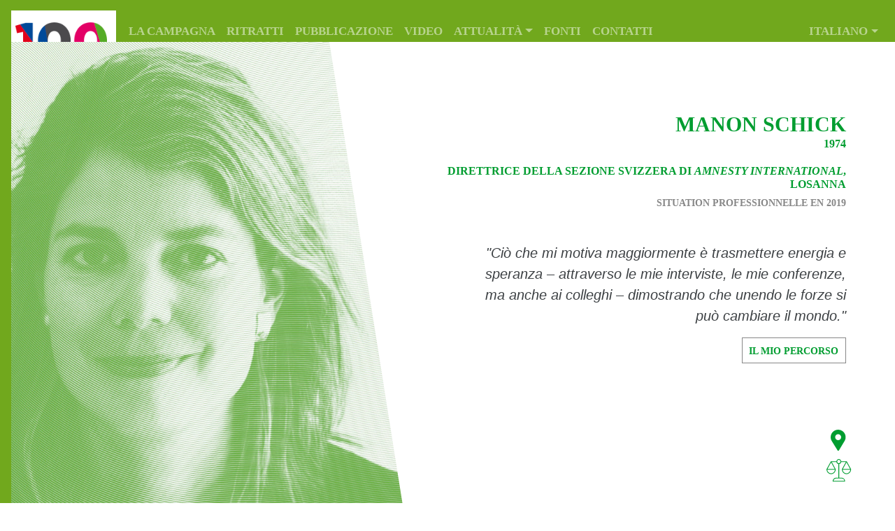

--- FILE ---
content_type: text/html; charset=UTF-8
request_url: https://100donne.ch/portraits/manon-schick/
body_size: 12978
content:


<!doctype html>
<html lang="it-IT">
<head>
    <!-- Required meta tags -->
    <meta charset="UTF-8"/>
    <meta name="viewport" content="width=device-width, initial-scale=1, shrink-to-fit=no">
    <link rel="profile" href="https://gmpg.org/xfn/11"/>
	<meta name='robots' content='index, follow, max-image-preview:large, max-snippet:-1, max-video-preview:-1' />
	<style>img:is([sizes="auto" i], [sizes^="auto," i]) { contain-intrinsic-size: 3000px 1500px }</style>
	<link rel="alternate" hreflang="fr" href="https://100femmes.ch/portraits/manon-schick/" />
<link rel="alternate" hreflang="en" href="https://100women.ch/portraits/manon-schick/" />
<link rel="alternate" hreflang="it" href="https://100donne.ch/portraits/manon-schick/" />
<link rel="alternate" hreflang="x-default" href="https://100femmes.ch/portraits/manon-schick/" />

	<!-- This site is optimized with the Yoast SEO plugin v26.0 - https://yoast.com/wordpress/plugins/seo/ -->
	<title>MANON SCHICK - 100 donne e mille altre</title>
	<meta name="description" content="ManonSchick - DIRETTRICE DELLA SEZIONE SVIZZERA
DI AMNESTY INTERNATIONAL - Ciò che mi motiva maggiormente è trasmettere energia e speranza – attraverso le mie interviste, le mie conferenze, ma anche ai colleghi – dimostrando che unendo le forze si può cambiare il mondo." />
	<link rel="canonical" href="https://100donne.ch/portraits/manon-schick/" />
	<meta property="og:locale" content="it_IT" />
	<meta property="og:type" content="article" />
	<meta property="og:title" content="MANON SCHICK - 100 donne e mille altre" />
	<meta property="og:url" content="https://100donne.ch/portraits/manon-schick/" />
	<meta property="og:site_name" content="100 donne e mille altre" />
	<meta property="article:publisher" content="https://www.facebook.com/100femmesetdesmilliersdautres/" />
	<meta property="article:modified_time" content="2019-10-16T09:05:22+00:00" />
	<meta property="og:image" content="https://100donne.ch/wp-content/uploads/2019/10/SchickManon_tc.jpg" />
	<meta property="og:image:width" content="1400" />
	<meta property="og:image:height" content="1400" />
	<meta property="og:image:type" content="image/jpeg" />
	<meta name="twitter:card" content="summary_large_image" />
	<script type="application/ld+json" class="yoast-schema-graph">{"@context":"https://schema.org","@graph":[{"@type":"WebPage","@id":"https://100donne.ch/portraits/manon-schick/","url":"https://100donne.ch/portraits/manon-schick/","name":"MANON SCHICK - 100 donne e mille altre","isPartOf":{"@id":"https://100donne.ch/#website"},"primaryImageOfPage":{"@id":"https://100donne.ch/portraits/manon-schick/#primaryimage"},"image":{"@id":"https://100donne.ch/portraits/manon-schick/#primaryimage"},"thumbnailUrl":"https://100donne.ch/wp-content/uploads/2019/10/SchickManon_tc.jpg","datePublished":"2019-09-30T10:22:03+00:00","dateModified":"2019-10-16T09:05:22+00:00","breadcrumb":{"@id":"https://100donne.ch/portraits/manon-schick/#breadcrumb"},"inLanguage":"it-IT","potentialAction":[{"@type":"ReadAction","target":["https://100donne.ch/portraits/manon-schick/"]}]},{"@type":"ImageObject","inLanguage":"it-IT","@id":"https://100donne.ch/portraits/manon-schick/#primaryimage","url":"https://100donne.ch/wp-content/uploads/2019/10/SchickManon_tc.jpg","contentUrl":"https://100donne.ch/wp-content/uploads/2019/10/SchickManon_tc.jpg","width":1400,"height":1400,"caption":"Schick Manon"},{"@type":"BreadcrumbList","@id":"https://100donne.ch/portraits/manon-schick/#breadcrumb","itemListElement":[{"@type":"ListItem","position":1,"name":"Home","item":"https://100donne.ch/"},{"@type":"ListItem","position":2,"name":"Portraits","item":"https://100donne.ch/portraits/"},{"@type":"ListItem","position":3,"name":"MANON SCHICK"}]},{"@type":"WebSite","@id":"https://100donne.ch/#website","url":"https://100donne.ch/","name":"100 donne e mille altre","description":"Une campagne interrégionale de communication et de sensibilisation visant à mettre en évidence 100 femmes pour leurs parcours professionnels d’exception.","publisher":{"@id":"https://100donne.ch/#organization"},"potentialAction":[{"@type":"SearchAction","target":{"@type":"EntryPoint","urlTemplate":"https://100donne.ch/?s={search_term_string}"},"query-input":{"@type":"PropertyValueSpecification","valueRequired":true,"valueName":"search_term_string"}}],"inLanguage":"it-IT"},{"@type":"Organization","@id":"https://100donne.ch/#organization","name":"100 donne e mille altre","url":"https://100donne.ch/","logo":{"@type":"ImageObject","inLanguage":"it-IT","@id":"https://100donne.ch/#/schema/logo/image/","url":"https://100donne.ch/wp-content/uploads/2019/10/cropped-logo-100femmes-20190918-250w.png","contentUrl":"https://100donne.ch/wp-content/uploads/2019/10/cropped-logo-100femmes-20190918-250w.png","width":250,"height":73,"caption":"100 donne e mille altre"},"image":{"@id":"https://100donne.ch/#/schema/logo/image/"},"sameAs":["https://www.facebook.com/100femmesetdesmilliersdautres/","https://www.instagram.com/100femmesetdesmilliersdautres/"]}]}</script>
	<!-- / Yoast SEO plugin. -->


<link rel='dns-prefetch' href='//cdnjs.cloudflare.com' />
<link rel='dns-prefetch' href='//stackpath.bootstrapcdn.com' />
<link rel='dns-prefetch' href='//100femmes.ch' />
<link rel="alternate" type="application/rss+xml" title="100 donne e mille altre &raquo; Feed" href="https://100donne.ch/feed/" />
<script type="text/javascript">
/* <![CDATA[ */
window._wpemojiSettings = {"baseUrl":"https:\/\/s.w.org\/images\/core\/emoji\/16.0.1\/72x72\/","ext":".png","svgUrl":"https:\/\/s.w.org\/images\/core\/emoji\/16.0.1\/svg\/","svgExt":".svg","source":{"concatemoji":"https:\/\/100donne.ch\/wp-includes\/js\/wp-emoji-release.min.js?ver=144dc4"}};
/*! This file is auto-generated */
!function(s,n){var o,i,e;function c(e){try{var t={supportTests:e,timestamp:(new Date).valueOf()};sessionStorage.setItem(o,JSON.stringify(t))}catch(e){}}function p(e,t,n){e.clearRect(0,0,e.canvas.width,e.canvas.height),e.fillText(t,0,0);var t=new Uint32Array(e.getImageData(0,0,e.canvas.width,e.canvas.height).data),a=(e.clearRect(0,0,e.canvas.width,e.canvas.height),e.fillText(n,0,0),new Uint32Array(e.getImageData(0,0,e.canvas.width,e.canvas.height).data));return t.every(function(e,t){return e===a[t]})}function u(e,t){e.clearRect(0,0,e.canvas.width,e.canvas.height),e.fillText(t,0,0);for(var n=e.getImageData(16,16,1,1),a=0;a<n.data.length;a++)if(0!==n.data[a])return!1;return!0}function f(e,t,n,a){switch(t){case"flag":return n(e,"\ud83c\udff3\ufe0f\u200d\u26a7\ufe0f","\ud83c\udff3\ufe0f\u200b\u26a7\ufe0f")?!1:!n(e,"\ud83c\udde8\ud83c\uddf6","\ud83c\udde8\u200b\ud83c\uddf6")&&!n(e,"\ud83c\udff4\udb40\udc67\udb40\udc62\udb40\udc65\udb40\udc6e\udb40\udc67\udb40\udc7f","\ud83c\udff4\u200b\udb40\udc67\u200b\udb40\udc62\u200b\udb40\udc65\u200b\udb40\udc6e\u200b\udb40\udc67\u200b\udb40\udc7f");case"emoji":return!a(e,"\ud83e\udedf")}return!1}function g(e,t,n,a){var r="undefined"!=typeof WorkerGlobalScope&&self instanceof WorkerGlobalScope?new OffscreenCanvas(300,150):s.createElement("canvas"),o=r.getContext("2d",{willReadFrequently:!0}),i=(o.textBaseline="top",o.font="600 32px Arial",{});return e.forEach(function(e){i[e]=t(o,e,n,a)}),i}function t(e){var t=s.createElement("script");t.src=e,t.defer=!0,s.head.appendChild(t)}"undefined"!=typeof Promise&&(o="wpEmojiSettingsSupports",i=["flag","emoji"],n.supports={everything:!0,everythingExceptFlag:!0},e=new Promise(function(e){s.addEventListener("DOMContentLoaded",e,{once:!0})}),new Promise(function(t){var n=function(){try{var e=JSON.parse(sessionStorage.getItem(o));if("object"==typeof e&&"number"==typeof e.timestamp&&(new Date).valueOf()<e.timestamp+604800&&"object"==typeof e.supportTests)return e.supportTests}catch(e){}return null}();if(!n){if("undefined"!=typeof Worker&&"undefined"!=typeof OffscreenCanvas&&"undefined"!=typeof URL&&URL.createObjectURL&&"undefined"!=typeof Blob)try{var e="postMessage("+g.toString()+"("+[JSON.stringify(i),f.toString(),p.toString(),u.toString()].join(",")+"));",a=new Blob([e],{type:"text/javascript"}),r=new Worker(URL.createObjectURL(a),{name:"wpTestEmojiSupports"});return void(r.onmessage=function(e){c(n=e.data),r.terminate(),t(n)})}catch(e){}c(n=g(i,f,p,u))}t(n)}).then(function(e){for(var t in e)n.supports[t]=e[t],n.supports.everything=n.supports.everything&&n.supports[t],"flag"!==t&&(n.supports.everythingExceptFlag=n.supports.everythingExceptFlag&&n.supports[t]);n.supports.everythingExceptFlag=n.supports.everythingExceptFlag&&!n.supports.flag,n.DOMReady=!1,n.readyCallback=function(){n.DOMReady=!0}}).then(function(){return e}).then(function(){var e;n.supports.everything||(n.readyCallback(),(e=n.source||{}).concatemoji?t(e.concatemoji):e.wpemoji&&e.twemoji&&(t(e.twemoji),t(e.wpemoji)))}))}((window,document),window._wpemojiSettings);
/* ]]> */
</script>
<style id='wp-emoji-styles-inline-css' type='text/css'>

	img.wp-smiley, img.emoji {
		display: inline !important;
		border: none !important;
		box-shadow: none !important;
		height: 1em !important;
		width: 1em !important;
		margin: 0 0.07em !important;
		vertical-align: -0.1em !important;
		background: none !important;
		padding: 0 !important;
	}
</style>
<link rel='stylesheet' id='wp-block-library-css' href='https://100donne.ch/wp-includes/css/dist/block-library/style.min.css?ver=144dc4' type='text/css' media='all' />
<style id='classic-theme-styles-inline-css' type='text/css'>
/*! This file is auto-generated */
.wp-block-button__link{color:#fff;background-color:#32373c;border-radius:9999px;box-shadow:none;text-decoration:none;padding:calc(.667em + 2px) calc(1.333em + 2px);font-size:1.125em}.wp-block-file__button{background:#32373c;color:#fff;text-decoration:none}
</style>
<style id='global-styles-inline-css' type='text/css'>
:root{--wp--preset--aspect-ratio--square: 1;--wp--preset--aspect-ratio--4-3: 4/3;--wp--preset--aspect-ratio--3-4: 3/4;--wp--preset--aspect-ratio--3-2: 3/2;--wp--preset--aspect-ratio--2-3: 2/3;--wp--preset--aspect-ratio--16-9: 16/9;--wp--preset--aspect-ratio--9-16: 9/16;--wp--preset--color--black: #000000;--wp--preset--color--cyan-bluish-gray: #abb8c3;--wp--preset--color--white: #ffffff;--wp--preset--color--pale-pink: #f78da7;--wp--preset--color--vivid-red: #cf2e2e;--wp--preset--color--luminous-vivid-orange: #ff6900;--wp--preset--color--luminous-vivid-amber: #fcb900;--wp--preset--color--light-green-cyan: #7bdcb5;--wp--preset--color--vivid-green-cyan: #00d084;--wp--preset--color--pale-cyan-blue: #8ed1fc;--wp--preset--color--vivid-cyan-blue: #0693e3;--wp--preset--color--vivid-purple: #9b51e0;--wp--preset--gradient--vivid-cyan-blue-to-vivid-purple: linear-gradient(135deg,rgba(6,147,227,1) 0%,rgb(155,81,224) 100%);--wp--preset--gradient--light-green-cyan-to-vivid-green-cyan: linear-gradient(135deg,rgb(122,220,180) 0%,rgb(0,208,130) 100%);--wp--preset--gradient--luminous-vivid-amber-to-luminous-vivid-orange: linear-gradient(135deg,rgba(252,185,0,1) 0%,rgba(255,105,0,1) 100%);--wp--preset--gradient--luminous-vivid-orange-to-vivid-red: linear-gradient(135deg,rgba(255,105,0,1) 0%,rgb(207,46,46) 100%);--wp--preset--gradient--very-light-gray-to-cyan-bluish-gray: linear-gradient(135deg,rgb(238,238,238) 0%,rgb(169,184,195) 100%);--wp--preset--gradient--cool-to-warm-spectrum: linear-gradient(135deg,rgb(74,234,220) 0%,rgb(151,120,209) 20%,rgb(207,42,186) 40%,rgb(238,44,130) 60%,rgb(251,105,98) 80%,rgb(254,248,76) 100%);--wp--preset--gradient--blush-light-purple: linear-gradient(135deg,rgb(255,206,236) 0%,rgb(152,150,240) 100%);--wp--preset--gradient--blush-bordeaux: linear-gradient(135deg,rgb(254,205,165) 0%,rgb(254,45,45) 50%,rgb(107,0,62) 100%);--wp--preset--gradient--luminous-dusk: linear-gradient(135deg,rgb(255,203,112) 0%,rgb(199,81,192) 50%,rgb(65,88,208) 100%);--wp--preset--gradient--pale-ocean: linear-gradient(135deg,rgb(255,245,203) 0%,rgb(182,227,212) 50%,rgb(51,167,181) 100%);--wp--preset--gradient--electric-grass: linear-gradient(135deg,rgb(202,248,128) 0%,rgb(113,206,126) 100%);--wp--preset--gradient--midnight: linear-gradient(135deg,rgb(2,3,129) 0%,rgb(40,116,252) 100%);--wp--preset--font-size--small: 13px;--wp--preset--font-size--medium: 20px;--wp--preset--font-size--large: 36px;--wp--preset--font-size--x-large: 42px;--wp--preset--spacing--20: 0.44rem;--wp--preset--spacing--30: 0.67rem;--wp--preset--spacing--40: 1rem;--wp--preset--spacing--50: 1.5rem;--wp--preset--spacing--60: 2.25rem;--wp--preset--spacing--70: 3.38rem;--wp--preset--spacing--80: 5.06rem;--wp--preset--shadow--natural: 6px 6px 9px rgba(0, 0, 0, 0.2);--wp--preset--shadow--deep: 12px 12px 50px rgba(0, 0, 0, 0.4);--wp--preset--shadow--sharp: 6px 6px 0px rgba(0, 0, 0, 0.2);--wp--preset--shadow--outlined: 6px 6px 0px -3px rgba(255, 255, 255, 1), 6px 6px rgba(0, 0, 0, 1);--wp--preset--shadow--crisp: 6px 6px 0px rgba(0, 0, 0, 1);}:where(.is-layout-flex){gap: 0.5em;}:where(.is-layout-grid){gap: 0.5em;}body .is-layout-flex{display: flex;}.is-layout-flex{flex-wrap: wrap;align-items: center;}.is-layout-flex > :is(*, div){margin: 0;}body .is-layout-grid{display: grid;}.is-layout-grid > :is(*, div){margin: 0;}:where(.wp-block-columns.is-layout-flex){gap: 2em;}:where(.wp-block-columns.is-layout-grid){gap: 2em;}:where(.wp-block-post-template.is-layout-flex){gap: 1.25em;}:where(.wp-block-post-template.is-layout-grid){gap: 1.25em;}.has-black-color{color: var(--wp--preset--color--black) !important;}.has-cyan-bluish-gray-color{color: var(--wp--preset--color--cyan-bluish-gray) !important;}.has-white-color{color: var(--wp--preset--color--white) !important;}.has-pale-pink-color{color: var(--wp--preset--color--pale-pink) !important;}.has-vivid-red-color{color: var(--wp--preset--color--vivid-red) !important;}.has-luminous-vivid-orange-color{color: var(--wp--preset--color--luminous-vivid-orange) !important;}.has-luminous-vivid-amber-color{color: var(--wp--preset--color--luminous-vivid-amber) !important;}.has-light-green-cyan-color{color: var(--wp--preset--color--light-green-cyan) !important;}.has-vivid-green-cyan-color{color: var(--wp--preset--color--vivid-green-cyan) !important;}.has-pale-cyan-blue-color{color: var(--wp--preset--color--pale-cyan-blue) !important;}.has-vivid-cyan-blue-color{color: var(--wp--preset--color--vivid-cyan-blue) !important;}.has-vivid-purple-color{color: var(--wp--preset--color--vivid-purple) !important;}.has-black-background-color{background-color: var(--wp--preset--color--black) !important;}.has-cyan-bluish-gray-background-color{background-color: var(--wp--preset--color--cyan-bluish-gray) !important;}.has-white-background-color{background-color: var(--wp--preset--color--white) !important;}.has-pale-pink-background-color{background-color: var(--wp--preset--color--pale-pink) !important;}.has-vivid-red-background-color{background-color: var(--wp--preset--color--vivid-red) !important;}.has-luminous-vivid-orange-background-color{background-color: var(--wp--preset--color--luminous-vivid-orange) !important;}.has-luminous-vivid-amber-background-color{background-color: var(--wp--preset--color--luminous-vivid-amber) !important;}.has-light-green-cyan-background-color{background-color: var(--wp--preset--color--light-green-cyan) !important;}.has-vivid-green-cyan-background-color{background-color: var(--wp--preset--color--vivid-green-cyan) !important;}.has-pale-cyan-blue-background-color{background-color: var(--wp--preset--color--pale-cyan-blue) !important;}.has-vivid-cyan-blue-background-color{background-color: var(--wp--preset--color--vivid-cyan-blue) !important;}.has-vivid-purple-background-color{background-color: var(--wp--preset--color--vivid-purple) !important;}.has-black-border-color{border-color: var(--wp--preset--color--black) !important;}.has-cyan-bluish-gray-border-color{border-color: var(--wp--preset--color--cyan-bluish-gray) !important;}.has-white-border-color{border-color: var(--wp--preset--color--white) !important;}.has-pale-pink-border-color{border-color: var(--wp--preset--color--pale-pink) !important;}.has-vivid-red-border-color{border-color: var(--wp--preset--color--vivid-red) !important;}.has-luminous-vivid-orange-border-color{border-color: var(--wp--preset--color--luminous-vivid-orange) !important;}.has-luminous-vivid-amber-border-color{border-color: var(--wp--preset--color--luminous-vivid-amber) !important;}.has-light-green-cyan-border-color{border-color: var(--wp--preset--color--light-green-cyan) !important;}.has-vivid-green-cyan-border-color{border-color: var(--wp--preset--color--vivid-green-cyan) !important;}.has-pale-cyan-blue-border-color{border-color: var(--wp--preset--color--pale-cyan-blue) !important;}.has-vivid-cyan-blue-border-color{border-color: var(--wp--preset--color--vivid-cyan-blue) !important;}.has-vivid-purple-border-color{border-color: var(--wp--preset--color--vivid-purple) !important;}.has-vivid-cyan-blue-to-vivid-purple-gradient-background{background: var(--wp--preset--gradient--vivid-cyan-blue-to-vivid-purple) !important;}.has-light-green-cyan-to-vivid-green-cyan-gradient-background{background: var(--wp--preset--gradient--light-green-cyan-to-vivid-green-cyan) !important;}.has-luminous-vivid-amber-to-luminous-vivid-orange-gradient-background{background: var(--wp--preset--gradient--luminous-vivid-amber-to-luminous-vivid-orange) !important;}.has-luminous-vivid-orange-to-vivid-red-gradient-background{background: var(--wp--preset--gradient--luminous-vivid-orange-to-vivid-red) !important;}.has-very-light-gray-to-cyan-bluish-gray-gradient-background{background: var(--wp--preset--gradient--very-light-gray-to-cyan-bluish-gray) !important;}.has-cool-to-warm-spectrum-gradient-background{background: var(--wp--preset--gradient--cool-to-warm-spectrum) !important;}.has-blush-light-purple-gradient-background{background: var(--wp--preset--gradient--blush-light-purple) !important;}.has-blush-bordeaux-gradient-background{background: var(--wp--preset--gradient--blush-bordeaux) !important;}.has-luminous-dusk-gradient-background{background: var(--wp--preset--gradient--luminous-dusk) !important;}.has-pale-ocean-gradient-background{background: var(--wp--preset--gradient--pale-ocean) !important;}.has-electric-grass-gradient-background{background: var(--wp--preset--gradient--electric-grass) !important;}.has-midnight-gradient-background{background: var(--wp--preset--gradient--midnight) !important;}.has-small-font-size{font-size: var(--wp--preset--font-size--small) !important;}.has-medium-font-size{font-size: var(--wp--preset--font-size--medium) !important;}.has-large-font-size{font-size: var(--wp--preset--font-size--large) !important;}.has-x-large-font-size{font-size: var(--wp--preset--font-size--x-large) !important;}
:where(.wp-block-post-template.is-layout-flex){gap: 1.25em;}:where(.wp-block-post-template.is-layout-grid){gap: 1.25em;}
:where(.wp-block-columns.is-layout-flex){gap: 2em;}:where(.wp-block-columns.is-layout-grid){gap: 2em;}
:root :where(.wp-block-pullquote){font-size: 1.5em;line-height: 1.6;}
</style>
<link rel='stylesheet' id='contact-form-7-css' href='https://100donne.ch/wp-content/plugins/contact-form-7/includes/css/styles.css?ver=6.1.2' type='text/css' media='all' />
<link rel='stylesheet' id='wpml-menu-item-0-css' href='https://100donne.ch/wp-content/plugins/sitepress-multilingual-cms/templates/language-switchers/menu-item/style.min.css?ver=1' type='text/css' media='all' />
<link rel='stylesheet' id='bootstrap-4.3.1-css' href='https://stackpath.bootstrapcdn.com/bootstrap/4.3.1/css/bootstrap.min.css' type='text/css' media='all' />
<link rel='stylesheet' id='font-awesome-4.7-css' href='https://stackpath.bootstrapcdn.com/font-awesome/4.7.0/css/font-awesome.min.css' type='text/css' media='all' />
<link rel='stylesheet' id='slick-1.9.0-css' href='https://cdnjs.cloudflare.com/ajax/libs/slick-carousel/1.9.0/slick.min.css' type='text/css' media='all' />
<link rel='stylesheet' id='slick-1.9.0-theme-min-css' href='https://cdnjs.cloudflare.com/ajax/libs/slick-carousel/1.9.0/slick-theme.min.css' type='text/css' media='all' />
<link rel='stylesheet' id='100femmes-css' href='https://100donne.ch/wp-content/themes/100femmes/style.css?ver=1.1' type='text/css' media='all' />
<script type="text/javascript" id="wpml-cookie-js-extra">
/* <![CDATA[ */
var wpml_cookies = {"wp-wpml_current_language":{"value":"it","expires":1,"path":"\/"}};
var wpml_cookies = {"wp-wpml_current_language":{"value":"it","expires":1,"path":"\/"}};
/* ]]> */
</script>
<script type="text/javascript" src="https://100donne.ch/wp-content/plugins/sitepress-multilingual-cms/res/js/cookies/language-cookie.js?ver=476000" id="wpml-cookie-js" defer="defer" data-wp-strategy="defer"></script>
<script type="text/javascript" src="https://cdnjs.cloudflare.com/ajax/libs/jquery/3.3.1/jquery.min.js" id="jquery-js"></script>
<script type="text/javascript" id="wpml-xdomain-data-js-extra">
/* <![CDATA[ */
var wpml_xdomain_data = {"css_selector":"wpml-ls-item","ajax_url":"https:\/\/100donne.ch\/wp-admin\/admin-ajax.php","current_lang":"it","_nonce":"10e950ae5c"};
/* ]]> */
</script>
<script type="text/javascript" src="https://100donne.ch/wp-content/plugins/sitepress-multilingual-cms/res/js/xdomain-data.js?ver=476000" id="wpml-xdomain-data-js" defer="defer" data-wp-strategy="defer"></script>
<link rel="https://api.w.org/" href="https://100donne.ch/wp-json/" /><link rel="EditURI" type="application/rsd+xml" title="RSD" href="https://100donne.ch/xmlrpc.php?rsd" />

<link rel='shortlink' href='https://100donne.ch/?p=770' />
<link rel="alternate" title="oEmbed (JSON)" type="application/json+oembed" href="https://100donne.ch/wp-json/oembed/1.0/embed?url=https%3A%2F%2F100donne.ch%2Fportraits%2Fmanon-schick%2F" />
<link rel="alternate" title="oEmbed (XML)" type="text/xml+oembed" href="https://100donne.ch/wp-json/oembed/1.0/embed?url=https%3A%2F%2F100donne.ch%2Fportraits%2Fmanon-schick%2F&#038;format=xml" />
<link rel="icon" href="https://100donne.ch/wp-content/uploads/2019/10/cropped-logo-100femmes-20190918-250w-1-32x32.png" sizes="32x32" />
<link rel="icon" href="https://100donne.ch/wp-content/uploads/2019/10/cropped-logo-100femmes-20190918-250w-1-192x192.png" sizes="192x192" />
<link rel="apple-touch-icon" href="https://100donne.ch/wp-content/uploads/2019/10/cropped-logo-100femmes-20190918-250w-1-180x180.png" />
<meta name="msapplication-TileImage" content="https://100donne.ch/wp-content/uploads/2019/10/cropped-logo-100femmes-20190918-250w-1-270x270.png" />
		<style type="text/css" id="wp-custom-css">
			

/* Custom Facebook Feed */
.cff-header {
   margin-top: 20px;
   margin-bottom: 0;
}

.cff-wrapper {
    max-height: 700px;
    overflow: scroll;
   padding-top: 20px;
}
/* Custom Facebook Feed - End */		</style>
		    <link rel="stylesheet" type="text/css" href="https://cloud.typography.com/6451418/7083812/css/fonts.css" />
</head>

<body style="border-left-color: #71a81d;" >

<nav style="background-color: #71a81d;"        class="navbar navbar-expand-xl navbar-dark fixed-top">
    <div class="nav-logo">
					<a href="https://100donne.ch/" class="custom-logo-link" rel="home"><img width="250" height="73" src="https://100donne.ch/wp-content/uploads/2019/10/cropped-logo-100femmes-20190918-250w.png" class="custom-logo" alt="100 donne e mille altre" decoding="async" /></a>		    </div>

    <button class="navbar-toggler" type="button" data-toggle="collapse" data-target="#mainNavbar"
            aria-controls="mainNavbar" aria-expanded="false" aria-label="Toggle navigation">
        <span class="navbar-toggler-icon"></span>
    </button>

	<div id="mainNavbar" class="collapse navbar-collapse"><ul id="menu-menu-principal-italien" class="navbar-nav"><li id="menu-item-3260" class="menu-item menu-item-type-post_type menu-item-object-page menu-item-3260 nav-item"><a href="https://100donne.ch/campagne/" class="nav-link">La campagna</a></li>
<li id="menu-item-1302" class="menu-item menu-item-type-post_type menu-item-object-page menu-item-1302 nav-item"><a href="https://100donne.ch/les-portraits/" class="nav-link">Ritratti</a></li>
<li id="menu-item-1303" class="menu-item menu-item-type-post_type menu-item-object-page menu-item-1303 nav-item"><a href="https://100donne.ch/publication/" class="nav-link">PUBBLICAZIONE</a></li>
<li id="menu-item-1304" class="menu-item menu-item-type-post_type menu-item-object-page menu-item-1304 nav-item"><a href="https://100donne.ch/les-portraits/videos/" class="nav-link">Video</a></li>
<li id="menu-item-1305" class="scroll menu-item menu-item-type-post_type menu-item-object-page menu-item-has-children menu-item-1305 nav-item dropdown"><a href="https://100donne.ch/news/" class="nav-link dropdown-toggle" data-toggle="dropdown">ATTUALITÀ</a>
<div class="dropdown-menu">
<a href="/#actualites" class="scroll dropdown-item">ATTUALITÀ</a><a href="https://100donne.ch/presse/" class=" dropdown-item">Stampa</a></div>
</li>
<li id="menu-item-3066" class="menu-item menu-item-type-post_type menu-item-object-page menu-item-3066 nav-item"><a href="https://100donne.ch/fonti/" class="nav-link">Fonti</a></li>
<li id="menu-item-1307" class="menu-item menu-item-type-post_type menu-item-object-page menu-item-1307 nav-item"><a href="https://100donne.ch/contacts/" class="nav-link">Contatti</a></li>
<li id="menu-item-wpml-ls-4-it" class="menu-item wpml-ls-slot-4 wpml-ls-item wpml-ls-item-it wpml-ls-current-language wpml-ls-menu-item wpml-ls-last-item menu-item-type-wpml_ls_menu_item menu-item-object-wpml_ls_menu_item menu-item-has-children menu-item-wpml-ls-4-it nav-item dropdown"><a title="Passa a Italiano" href="https://100donne.ch/portraits/manon-schick/" class="nav-link dropdown-toggle" data-toggle="dropdown"><span class="wpml-ls-native" lang="it">Italiano</span></a>
<div class="dropdown-menu">
<a title="Passa a Français" href="https://100femmes.ch/portraits/manon-schick/" class="menu-item dropdown-item"><span class="wpml-ls-native" lang="fr">Français</span></a><a title="Passa a English" href="https://100women.ch/portraits/manon-schick/" class="menu-item dropdown-item"><span class="wpml-ls-native" lang="en">English</span></a></div>
</li>
</ul></div></nav>

    <section class="portrait"
             style="background-image: url('https://100donne.ch/wp-content/uploads/2019/10/SchickManon_tc-1001x1001.jpg');">
        <span class="portrait-trapeze"></span>
        <div class="partage" style="color: #009d30">
            <a href="https://www.facebook.com/sharer/sharer.php?u=https://100donne.ch/portraits/manon-schick/" target="_blank">
                <i class="fa fa-facebook"></i>
            </a>
            <a href="https://twitter.com/home?status=https://100donne.ch/portraits/manon-schick/" target="_blank">
                <i class="fa fa-twitter"></i>
            </a>
        </div>
        <div class="container portrait-single-container" style="color: #009d30">
            <h1 class="section-title"
                id="title">Manon Schick</h1>
            <h3 class="date-naissance">1974</h3>
            <h3 class="fonction">Direttrice della Sezione svizzera di <i>Amnesty International</i>, Losanna</h3>
            <h4 class="situationPro">Situation professionnelle en 2019</h4>
            <div class="citation-header">
                <blockquote>
                    <p>"Ciò che mi motiva maggiormente è trasmettere energia e speranza – attraverso le mie interviste, le mie conferenze, ma anche ai colleghi – dimostrando che unendo le forze si può cambiare il mondo."</p>
                </blockquote>
                <a href="#biographie" class="btn btn-secondary"
                   id="header-link">Il mio percorso</a>
            </div>
            <div class="portrait-picto" style="color: #009d30">
                <svg class="picto-lieu">
                    <g transform="translate(-286.94,-185.11)">
                        <path d="m297.64 200.1c-2.37 0-4.29-1.93-4.29-4.29s1.93-4.29 4.29-4.29 4.28 1.93 4.28 4.29c0 2.33-1.87 4.29-4.28 4.29m0-14.99c-5.89 0-10.7 4.81-10.7 10.7 0 1.99 0.57 3.93 1.61 5.61l9.25 14.91 9.02-15.05c0.98-1.65 1.51-3.54 1.51-5.47 0-5.89-4.8-10.7-10.69-10.7"
                              fill="#009d30"/>
                    </g>
                </svg>
                <svg class="picto-domaine" stroke="#009d30" fill="#009d30"><g transform="translate(-282.85,-353.94)">
                                    <path class="st10" d="m290.67 380.44v0c0-2.07 1.61-3.75 3.59-3.75h6.72c1.97 0 3.59 1.69 3.59 3.75zm21.1-14.22c0 2.92-2.27 5.3-5.06 5.3s-5.06-2.37-5.06-5.3zm0 0-5.06-9.18-5.06 9.18m-1.34-9.17h6.4m-18.34 0h6.4m5.16-0.16c0 1.38-1.07 2.5-2.39 2.5s-2.39-1.12-2.39-2.5 1.07-2.5 2.39-2.5 2.39 1.12 2.39 2.5zm-6.5 9.33c0 2.92-2.27 5.3-5.06 5.3-2.8 0-5.07-2.37-5.07-5.3zm0 0-5.06-9.18-5.06 9.18m14.23-6.82v17.22" fill="none"  stroke-linecap="round" stroke-linejoin="round" stroke-miterlimit="10" stroke-width=".9"/>
 </g></svg>
            </div>
        </div>
    </section>

    <section class="portrait-content">
        <div id="portraitTabs">
            <ul class="nav nav-tabs container">
                <li class="nav-item">
                    <a id="biographie-link" class="nav-link active"
                       href="#">Percorso</a>
                </li>
                <li class="nav-item">
                    <a id="citations-link" class="nav-link"
                       href="#">Questionario</a>
                </li>
                <li class="nav-item d-none">
                    <a id="video-link" class="nav-link" href="#">Video</a>
                </li>
            </ul>
        </div>
        <div class="container portrait-tab-content">
            <div id="parcours">
				<p>Sono direttrice della Sezione svizzera di <i>Amnesty International</i> dal 2011. Collaboratrice di <i>Amnesty International</i> dal 2004, sono stata prima portavoce per la Svizzera romanda e, in seguito, direttrice della sezione Media-Lobbying per tutta la Svizzera.</p>
<p><strong>Ciò che mi appassiona</strong>. Cambiare la vita delle persone. Lavorare per un’organizzazione che si occupa della difesa dei diritti umani è un’incredibile opportunità. Far sì che il mondo diventi un luogo migliore, anche se su piccola scala, dà un senso alle mie giornate e a tutta la mia vita. Ciò che mi motiva maggiormente è trasmettere energia e speranza – attraverso le mie interviste, le mie conferenze, ma anche ai colleghi – dimostrando che unendo le forze si può cambiare il mondo.</p>
<p><strong>Il mio percorso</strong>. Non ho pianificato la mia carriera. Le opportunità di assumere delle responsabilità in seno ad <i>Amnesty International Svizzera</i> si sono presentate un po’ per caso. Fondamentale è stato il fatto che le persone hanno sempre avuto fiducia in me: i miei genitori, che mi hanno insegnato che nulla è impossibile; i miei insegnanti, che mi hanno incoraggiata, sostenendo al contempo le mie attività extrascolastiche; colleghe e colleghi e responsabili in ognuno dei posti che ho occupato, che hanno creduto nelle mie competenze e mi hanno dato delle responsabilità quando ero ancora giovane e inesperta. Ho la fortuna di godere del sostegno di un’équipe formidabile, molto motivata, e soprattutto di molti volontari e volontarie spesso impegnati da anni.</p>
<p><strong>Difficoltà, ostacoli</strong>? Numerose sono le delusioni quando ci si impegna per la difesa dei diritti fondamentali. Passi indietro, leggi discriminatorie decise da presidentesse e presidenti o addirittura omicidi di persone che si mobilitano nel loro Paese: purtroppo le occasioni per demoralizzarsi non mancano! Tuttavia mi rifiuto di arrendermi perché altrove, su questo pianeta, i difensori dei diritti umani hanno bisogno del nostro sostegno, oggi più che mai!</p>
<p>Essere una donna non mi ha mai ostacolata. Anzi, dal momento che <i>Amnesty International Svizzera</i> voleva promuovere l’accesso delle donne a posizioni di responsabilità, ho addirittura beneficiato di una discriminazione positiva. La funzione di dirigente era destinata a una donna. Mi sono presentata e ho preso il timone di una piccola équipe anche senza avere esperienza in questo campo.</p>
<p><strong>Sono orgogliosa</strong> ogni volta che <i>Amnesty International</i> permette la liberazione di una o un prigioniero di coscienza, impedisce l’espulsione forzata di comunità indigene oppure ottiene il cambiamento di una legge per autorizzare l’unione tra persone dello stesso sesso. Mi sento orgogliosa di appartenere al movimento che rende possibili questi progressi. In Svizzera sono fiera di aver promosso l’educazione ai diritti umani nelle scuole e per i cittadini e i commenti positivi delle e dei giovani che si impegnano con <i>Amnesty</i> mi convincono che ho fatto la scelta giusta.</p>
				            </div>

			
                <div id="citations" class="mb-0"
                     style="border-color: #71a81d;">

                    <div class="mb-4">
                        <h4>Questionario di Proust</h4>

                        <i>Questo riquadro viene presentato nella lingua originale</i>
                    </div>

                    <div class="citations-list">
						                            <div class="row">
                                <strong class="col-md-4 subject">Au-delà de votre profession </strong>
                                <p class="col-md-8 content">Lecture, cuisine et voyages.</p>
                            </div>
						                            <div class="row">
                                <strong class="col-md-4 subject">Des personnes qui vous inspirent</strong>
                                <p class="col-md-8 content">Ruth Dreifuss, parce qu’elle n’a jamais cessé 
de s’engager, et Nelson Mandela qui représente 
le modèle absolu.</p>
                            </div>
						                            <div class="row">
                                <strong class="col-md-4 subject">Un livre &amp; un film</strong>
                                <p class="col-md-8 content">Un long chemin vers la liberté (Nelson Mandela) et Cry Freedom (Richard Attenborough) ou 
Une saison blanche et sèche (Euzhan Palcy).</p>
                            </div>
						                            <div class="row">
                                <strong class="col-md-4 subject">Un modèle</strong>
                                <p class="col-md-8 content">Je citais toujours un homme, Nelson Mandela, et 
les femmes modèles manquaient, parce que 
leur combat est moins médiatisé. J’ai donc écrit 
Mes héroïnes, des femmes qui s’engagent,
pour rendre hommage à ces femmes 
engagées invisibles.</p>
                            </div>
						                            <div class="row">
                                <strong class="col-md-4 subject">Un objet</strong>
                                <p class="col-md-8 content">L’objet qui représente Amnesty International : 
la bougie dont la flamme vacille parfois mais 
ne s’éteint jamais, et qui apporte de l’espoir 
même dans les ténèbres.</p>
                            </div>
						                            <div class="row">
                                <strong class="col-md-4 subject">Une couleur</strong>
                                <p class="col-md-8 content">Le jaune, bien sûr !</p>
                            </div>
						                            <div class="row">
                                <strong class="col-md-4 subject">Un rêve</strong>
                                <p class="col-md-8 content">Que tous les êtres humains sur cette planète puissent voir leurs droits respectés. </p>
                            </div>
						                    </div>
                </div>

			
            <div id="video" class="mt-5 df d-none">
				            </div>
        </div>
    </section>

    <div id="related" class="pt-3">
        <div class="container">
            <h4>Altri ritratti</h4>

            <div class="related-portraits mt-3">
								
					
                    <a href="https://100donne.ch/portraits/esteva-claudia-garcia-moreno/">
                        <div class="portrait-container show-border"
                             style="border-color: #8a157e;">
                            <img class="portrait-img"
                                 src="https://100donne.ch/wp-content/uploads/2019/10/GarciaMorenoClaudia_1_tc-301x301.jpg">
                            <div class="trapeze"></div>
                            <div class="portrait-bandeau" style="background-color: #e30066">
                                <h4>Esteva Claudia García-Moreno                                    <span></span> MEDICO PRESSO OMS</h4>
                            </div>
                            <div class="portrait-info" style="color: #e30066">
                                <span class="nom">Esteva Claudia García-Moreno</span>
                                <span class="fonction">Medico presso l’Organizzazione mondiale della sanità (OMS), Ginevra</span>
                            </div>
                        </div>
                    </a>

				
					
                    <a href="https://100donne.ch/portraits/valerie-lepiller/">
                        <div class="portrait-container show-border"
                             style="border-color: #114594;">
                            <img class="portrait-img"
                                 src="https://100donne.ch/wp-content/uploads/2019/10/LepillerValerie_0_tc-301x301.jpg">
                            <div class="trapeze"></div>
                            <div class="portrait-bandeau" style="background-color: #004a99">
                                <h4>Valérie Lepiller                                    <span></span>INSEGNANTE-RICERCATRICE di genio civile</h4>
                            </div>
                            <div class="portrait-info" style="color: #004a99">
                                <span class="nom">Valérie Lepiller</span>
                                <span class="fonction">Insegnante-ricercatrice all’Institut Universitaire de Technologie (IUT), Belfort-Montbéliard</span>
                            </div>
                        </div>
                    </a>

				
					
                    <a href="https://100donne.ch/portraits/anne-richard/">
                        <div class="portrait-container show-border"
                             style="border-color: #17a345;">
                            <img class="portrait-img"
                                 src="https://100donne.ch/wp-content/uploads/2019/10/RichardAnne_0_tc-301x301.jpg">
                            <div class="trapeze"></div>
                            <div class="portrait-bandeau" style="background-color: #009d30">
                                <h4>Anne Richard                                    <span></span>Attrice</h4>
                            </div>
                            <div class="portrait-info" style="color: #009d30">
                                <span class="nom">Anne Richard</span>
                                <span class="fonction">Attrice, Losanna</span>
                            </div>
                        </div>
                    </a>

				
					
                    <a href="https://100donne.ch/portraits/myret-zaki/">
                        <div class="portrait-container show-border"
                             style="border-color: #bab100;">
                            <img class="portrait-img"
                                 src="https://100donne.ch/wp-content/uploads/2019/10/ZakiMyret_2_tc-301x301.jpg">
                            <div class="trapeze"></div>
                            <div class="portrait-bandeau" style="background-color: #e30066">
                                <h4>Myret Zaki                                    <span></span>CAPOREDATTRICE DELLA RIVISTA BILAN</h4>
                            </div>
                            <div class="portrait-info" style="color: #e30066">
                                <span class="nom">Myret Zaki</span>
                                <span class="fonction">Caporedattrice della rivista <i>Bilan</i>, Ginevra</span>
                            </div>
                        </div>
                    </a>

								            </div>

            <div class="text-center mt-5 pb-5">
                <a class="btn btn-secondary"
                   href="https://100donne.ch/les-portraits/">Tutti i ritratti</a>
            </div>
        </div>
    </div>

    <div class="video-player-container">
        <div class="video-player">
            <div class="video-meta">
                <h5></h5>
                <i id="close-video" class="fa fa-times" aria-hidden="true"></i>
            </div>
            <div class="video-container"></div>
        </div>
    </div>

<footer class="main-footer">
    <div class="container">
        <div class="logo-footer">
							<a href="https://100donne.ch/" class="custom-logo-link" rel="home"><img width="250" height="73" src="https://100donne.ch/wp-content/uploads/2019/10/cropped-logo-100femmes-20190918-250w.png" class="custom-logo" alt="100 donne e mille altre" decoding="async" /></a>			        </div>

		
		            <ul class="footer-sociaux">
				                    <li>
                        <a href="https://www.facebook.com/100femmesetdesmilliersdautres/" target="_blank"
                           title="facebook projet 100 femmes">
                            <i class="fa fa-facebook"></i></a>
                    </li>
				                    <li>
                        <a href="https://www.instagram.com/100femmesetdesmilliersdautres/" target="_blank"
                           title="instagram projet 100 femmes">
                            <i class="fa fa-instagram"></i></a>
                    </li>
				            </ul>
		
        <h4 class="mt-5">Nell’ambito di</h4>

		            <div class="row partenaires">
									                    <div class="col-md-3 col-6">
                        <a href="https://www.swissuniversities.ch" target="_blank"
                           title="swissuniversities">
							<img width="221" height="26" src="https://100donne.ch/wp-content/uploads/2019/10/swissuniversities-1.png" class="attachment-220w size-220w" alt="swissuniversities" decoding="async" loading="lazy" srcset="https://100donne.ch/wp-content/uploads/2019/10/swissuniversities-1.png 300w, https://100donne.ch/wp-content/uploads/2019/10/swissuniversities-1-200x23.png 200w" sizes="auto, (max-width: 221px) 100vw, 221px" />                        </a>
                    </div>
									                    <div class="col-md-3 col-6">
                        <a href="https://www.unige.ch/rectorat/egalite/egalite-et-cite/projet-interreg-laboratoire-de-legalite/" target="_blank"
                           title="Projet Interrégional Laboratoire de l’Egalité – PILE">
							<img width="221" height="242" src="https://100donne.ch/wp-content/uploads/2019/10/pile.png" class="attachment-220w size-220w" alt="Projet Interrégional Laboratoire de l’Egalité – PILE" decoding="async" loading="lazy" srcset="https://100donne.ch/wp-content/uploads/2019/10/pile.png 300w, https://100donne.ch/wp-content/uploads/2019/10/pile-274x300.png 274w" sizes="auto, (max-width: 221px) 100vw, 221px" />                        </a>
                    </div>
									                    <div class="col-md-3 col-6">
                        <a href="https://www.interreg-francesuisse.eu/" target="_blank"
                           title="Le programme Interreg France-Suisse 2014-2020">
							<img width="221" height="54" src="https://100donne.ch/wp-content/uploads/2019/10/interreg.png" class="attachment-220w size-220w" alt="Le programme Interreg France-Suisse 2014-2020" decoding="async" loading="lazy" />                        </a>
                    </div>
									                    <div class="col-md-3 col-6">
                        <a href="https://www.admin.ch/gov/fr/accueil.html" target="_blank"
                           title="Confédération Suisse">
							<img width="221" height="54" src="https://100donne.ch/wp-content/uploads/2019/10/confederation-suisse.png" class="attachment-220w size-220w" alt="Confédération Suisse" decoding="async" loading="lazy" srcset="https://100donne.ch/wp-content/uploads/2019/10/confederation-suisse.png 379w, https://100donne.ch/wp-content/uploads/2019/10/confederation-suisse-300x74.png 300w" sizes="auto, (max-width: 221px) 100vw, 221px" />                        </a>
                    </div>
				            </div>
		
        <h4 class="mt-5">Partner</h4>

		            <div class="row partenaires">
									                    <div class="col-md-3 col-4">
                        <a href="https://www.epfl.ch" target="_blank"
                           title="EPFL">
							<img width="221" height="96" src="https://100donne.ch/wp-content/uploads/2019/10/epfl.png" class="attachment-220w size-220w" alt="EPFL" decoding="async" loading="lazy" />                        </a>
                    </div>
									                    <div class="col-md-3 col-4">
                        <a href="https://www.hes-so.ch/" target="_blank"
                           title="HES-SO">
							<img width="221" height="106" src="https://100donne.ch/wp-content/uploads/2019/10/hesso.png" class="attachment-220w size-220w" alt="HES-SO" decoding="async" loading="lazy" />                        </a>
                    </div>
									                    <div class="col-md-3 col-4">
                        <a href="http://www.univ-fcomte.fr/" target="_blank"
                           title="Université de Franche-Comté">
							<img width="221" height="82" src="https://100donne.ch/wp-content/uploads/2019/10/uni-france-comte.png" class="attachment-220w size-220w" alt="Université de Franche-Comté" decoding="async" loading="lazy" />                        </a>
                    </div>
									                    <div class="col-md-3 col-4">
                        <a href="https://www.unige.ch/rectorat/egalite/" target="_blank"
                           title="Université de Genève">
							<img width="221" height="80" src="https://100donne.ch/wp-content/uploads/2019/10/unige.png" class="attachment-220w size-220w" alt="Université de Genève" decoding="async" loading="lazy" />                        </a>
                    </div>
									                    <div class="col-md-3 col-4">
                        <a href="https://www.vd.ch/" target="_blank"
                           title="Canton de Vaud">
							<img width="221" height="378" src="https://100donne.ch/wp-content/uploads/2019/10/vaud.png" class="attachment-220w size-220w" alt="Canton de Vaud" decoding="async" loading="lazy" srcset="https://100donne.ch/wp-content/uploads/2019/10/vaud.png 300w, https://100donne.ch/wp-content/uploads/2019/10/vaud-175x300.png 175w" sizes="auto, (max-width: 221px) 100vw, 221px" />                        </a>
                    </div>
									                    <div class="col-md-3 col-4">
                        <a href="https://www.usi.ch/it" target="_blank"
                           title="Universita della Svizzera italiana">
							<img width="220" height="124" src="https://100donne.ch/wp-content/uploads/2019/10/press-logo-statico-usi-orizzontale-web-220x124.png" class="attachment-220w size-220w" alt="Universita della Svizzera italiana" decoding="async" loading="lazy" srcset="https://100donne.ch/wp-content/uploads/2019/10/press-logo-statico-usi-orizzontale-web-220x124.png 220w, https://100donne.ch/wp-content/uploads/2019/10/press-logo-statico-usi-orizzontale-web-300x169.png 300w, https://100donne.ch/wp-content/uploads/2019/10/press-logo-statico-usi-orizzontale-web-768x432.png 768w, https://100donne.ch/wp-content/uploads/2019/10/press-logo-statico-usi-orizzontale-web-1024x576.png 1024w, https://100donne.ch/wp-content/uploads/2019/10/press-logo-statico-usi-orizzontale-web-1568x881.png 1568w, https://100donne.ch/wp-content/uploads/2019/10/press-logo-statico-usi-orizzontale-web.png 1601w" sizes="auto, (max-width: 220px) 100vw, 220px" />                        </a>
                    </div>
									                    <div class="col-md-3 col-4">
                        <a href="https://www.ge.ch/dossier/promouvoir-egalite" target="_blank"
                           title="République et Canton de Genève">
							<img width="221" height="171" src="https://100donne.ch/wp-content/uploads/2019/10/geneve.png" class="attachment-220w size-220w" alt="République et Canton de Genève" decoding="async" loading="lazy" />                        </a>
                    </div>
				            </div>
		
        <hr class="mt-5 mb-2">

        <div class="row">
            <div class="col-md-6 footer-credits">
				<p>© 2019 Tutti i diritti riservati</p>
            </div>

            <div class="col-md-6 footer-menu">
				<div class="menu-pied-de-page-italien-container"><ul id="menu-pied-de-page-italien" class="menu"><li id="menu-item-1312" class="menu-item menu-item-type-post_type menu-item-object-page menu-item-1312"><a href="https://100donne.ch/ringraziamenti/">Ringrazi</a></li>
<li id="menu-item-1313" class="menu-item menu-item-type-post_type menu-item-object-page menu-item-1313"><a href="https://100donne.ch/conception-partenaires/">Design e partner</a></li>
<li id="menu-item-1314" class="menu-item menu-item-type-custom menu-item-object-custom menu-item-1314"><a href="/conception-partenaires#photos">Credit foto</a></li>
<li id="menu-item-1315" class="menu-item menu-item-type-post_type menu-item-object-page menu-item-1315"><a href="https://100donne.ch/mentions-legales/">Avvertenze legali</a></li>
</ul></div>            </div>
        </div>

    </div>

</footer>

<script type="speculationrules">
{"prefetch":[{"source":"document","where":{"and":[{"href_matches":"\/*"},{"not":{"href_matches":["\/wp-*.php","\/wp-admin\/*","\/wp-content\/uploads\/*","\/wp-content\/*","\/wp-content\/plugins\/*","\/wp-content\/themes\/100femmes\/*","\/*\\?(.+)"]}},{"not":{"selector_matches":"a[rel~=\"nofollow\"]"}},{"not":{"selector_matches":".no-prefetch, .no-prefetch a"}}]},"eagerness":"conservative"}]}
</script>
<!-- Matomo -->
<script>
  var _paq = window._paq = window._paq || [];
  /* tracker methods like "setCustomDimension" should be called before "trackPageView" */
  _paq.push(['trackPageView']);
  _paq.push(['enableLinkTracking']);
  (function() {
    var u="//stats.100femmes.ch/";
    _paq.push(['setTrackerUrl', u+'piwik.php']);
    _paq.push(['setSiteId', '2']);
    var d=document, g=d.createElement('script'), s=d.getElementsByTagName('script')[0];
    g.async=true; g.src=u+'piwik.js'; s.parentNode.insertBefore(g,s);
  })();
</script>
<!-- End Matomo Code -->
<script type="text/javascript" src="https://100donne.ch/wp-includes/js/dist/hooks.min.js?ver=4d63a3d491d11ffd8ac6" id="wp-hooks-js"></script>
<script type="text/javascript" src="https://100donne.ch/wp-includes/js/dist/i18n.min.js?ver=5e580eb46a90c2b997e6" id="wp-i18n-js"></script>
<script type="text/javascript" id="wp-i18n-js-after">
/* <![CDATA[ */
wp.i18n.setLocaleData( { 'text direction\u0004ltr': [ 'ltr' ] } );
/* ]]> */
</script>
<script type="text/javascript" src="https://100donne.ch/wp-content/plugins/contact-form-7/includes/swv/js/index.js?ver=6.1.2" id="swv-js"></script>
<script type="text/javascript" id="contact-form-7-js-translations">
/* <![CDATA[ */
( function( domain, translations ) {
	var localeData = translations.locale_data[ domain ] || translations.locale_data.messages;
	localeData[""].domain = domain;
	wp.i18n.setLocaleData( localeData, domain );
} )( "contact-form-7", {"translation-revision-date":"2025-03-02 21:28:53+0000","generator":"GlotPress\/4.0.1","domain":"messages","locale_data":{"messages":{"":{"domain":"messages","plural-forms":"nplurals=2; plural=n != 1;","lang":"it"},"This contact form is placed in the wrong place.":["Questo modulo di contatto \u00e8 posizionato nel posto sbagliato."],"Error:":["Errore:"]}},"comment":{"reference":"includes\/js\/index.js"}} );
/* ]]> */
</script>
<script type="text/javascript" id="contact-form-7-js-before">
/* <![CDATA[ */
var wpcf7 = {
    "api": {
        "root": "https:\/\/100donne.ch\/wp-json\/",
        "namespace": "contact-form-7\/v1"
    }
};
/* ]]> */
</script>
<script type="text/javascript" src="https://100donne.ch/wp-content/plugins/contact-form-7/includes/js/index.js?ver=6.1.2" id="contact-form-7-js"></script>
<script type="text/javascript" src="https://cdnjs.cloudflare.com/ajax/libs/popper.js/1.14.7/umd/popper.min.js?ver=144dc4" id="popper-js-js"></script>
<script type="text/javascript" src="https://stackpath.bootstrapcdn.com/bootstrap/4.3.1/js/bootstrap.min.js?ver=144dc4" id="bootstrap-4.3.1-js-js"></script>
<script type="text/javascript" src="https://100donne.ch/wp-content/themes/100femmes/js/video.js?ver=1.1" id="100femmes-js-video-js"></script>
<script type="text/javascript" src="https://100donne.ch/wp-content/themes/100femmes/js/portrait.js?ver=1.1" id="100femmes-js-portrait-js"></script>
<script type="text/javascript" src="https://www.google.com/recaptcha/api.js?render=6LdSHaceAAAAAGVwQwP6hIGbRpqk6CQt-FUH9DE6&amp;ver=3.0" id="google-recaptcha-js"></script>
<script type="text/javascript" src="https://100donne.ch/wp-includes/js/dist/vendor/wp-polyfill.min.js?ver=3.15.0" id="wp-polyfill-js"></script>
<script type="text/javascript" id="wpcf7-recaptcha-js-before">
/* <![CDATA[ */
var wpcf7_recaptcha = {
    "sitekey": "6LdSHaceAAAAAGVwQwP6hIGbRpqk6CQt-FUH9DE6",
    "actions": {
        "homepage": "homepage",
        "contactform": "contactform"
    }
};
/* ]]> */
</script>
<script type="text/javascript" src="https://100donne.ch/wp-content/plugins/contact-form-7/modules/recaptcha/index.js?ver=6.1.2" id="wpcf7-recaptcha-js"></script>

</body>
</html>

--- FILE ---
content_type: application/javascript
request_url: https://100donne.ch/wp-content/themes/100femmes/js/video.js?ver=1.1
body_size: 346
content:
$(document).ready(function () {

  var $body = $('body');
  var $container = $('.video-player-container');
  var $playerContainer = $('.video-player-container .video-player');
  var $videoContainer = $('.video-player-container .video-container');
  var $meta = $('.video-player-container .video-meta h5');
  var videoUrl = '';
  var portraitTitle = '';
  var portraitLink = '';

  $('.portrait-container .video-play').click(function () {
    videoUrl = $(this).attr('data-videourl');
    videoUrl = videoUrl.replace('https://youtu.be/', '');
    portraitTitle = $(this).attr('data-name');
    portraitLink = $(this).attr('data-permalink');
    $playerContainer.css('background-color', '#' + $(this).attr('data-color'));
    $('<a href="' + portraitLink + '">' + portraitTitle + '</a>').appendTo($meta);
    $('<iframe src="https://youtube.com/embed/' + videoUrl + '?autoplay=true&playsinline=1&controls=2" allowfullscreen="true"></iframe>').appendTo($videoContainer);
    $container.show();
    $container.addClass('open');
    $body.addClass('video-open');
  });

  $('.video-player-container #close-video').click(function () {
    $container.hide();
    $container.removeClass('open');
    $videoContainer.empty();
    $meta.empty();
    $body.removeClass('video-open');
  })
});

--- FILE ---
content_type: application/javascript
request_url: https://100donne.ch/wp-content/themes/100femmes/js/portrait.js?ver=1.1
body_size: 736
content:
$(document).ready(function () {

  // script variables
  var position = $(window).scrollTop();
  var scrolling = false;
  var portraitOpen = false;
  var $portraitTabs = $('#portraitTabs');
  var portraitTabsOffset = $portraitTabs.offset().top;
  var $biographie = $('#parcours');
  var biographieOffset = $biographie.offset().top;
  var $citations = $('#citations');
  var citationsOffset = $citations.offset().top;
  var $video = $('#video');
  var videoOffset = $video.offset().top;
  var $tabsLinks = $('#portraitTabs a');
  var $bodyWidth = $('body').width();

  // events handling
  $('#header-link').click(function (e) {
    e.preventDefault();
    scrollToTabs();
  });
  $('#biographie-link').click(function (e) {
    e.preventDefault();
    scrollTo('#parcours', getOffset());
  });
  $('#citations-link').click(function (e) {
    e.preventDefault();
    scrollTo('#citations', getOffset());
  });
  $('#video-link').click(function (e) {
    e.preventDefault();
    scrollTo('#video', getOffset());
  });

  // actions on scroll
  $(window).scroll(function () {
    var scroll = $(window).scrollTop();

    // open/close protrait
    var offset = 240;
    if ($bodyWidth < 768 ) {
      offset = 300;
    }
    if (portraitTabsOffset - scroll < offset) {
      $('body').addClass('portrait-open');
      portraitOpen = true;
    } else {
      $('body').removeClass('portrait-open');
      portraitOpen = false;
    }

    // update active tab
    var delim = 360;
    if ($bodyWidth < 768 ) {
      delim = 400;
    }
    if (videoOffset - scroll < delim && videoOffset !== 0) {
      $tabsLinks.removeClass('active');
      $('#video-link').addClass('active');
    } else {
      if (citationsOffset - scroll < delim) {
        $tabsLinks.removeClass('active');
        $('#citations-link').addClass('active');
      } else {
        if (biographieOffset - scroll < delim) {
          $tabsLinks.removeClass('active');
          $('#biographie-link').addClass('active');
        }
      }
    }

    // auto scroll down
    var startHeight = 50;
    if ($bodyWidth < 768 ) {
      startHeight = 150;
    }
    if (!scrolling && !portraitOpen && position > startHeight && scroll > position) {
      console.log('auto scroll down');
      scrollToTabs();
    }

    // auto scroll up
    if (!scrolling && !portraitOpen && scroll < position && position > startHeight + 100) {
      console.log('auto scroll up');
      scrollTo('', 0, 700, 0);
    }

    position = scroll;
  });

  function getOffset() {
    var offset = 310;
    if ($bodyWidth < 900 ) {
      offset = 250;
    }
    return offset;
  }

  function scrollToTabs() {
    var offset = 230;
    if ($bodyWidth < 768 ) {
      offset = 250;
    }
    scrollTo('#portraitTabs', offset, 700);
  }

  // scrolling function
  function scrollTo(id, offset = 250, speed = 1000, topCord = null) {
    scrolling = true;
    if (topCord === null) {
      topCord = $(id).offset().top - offset;
    }
    $([document.documentElement, document.body]).animate({
      scrollTop: topCord
    }, speed, 'linear', function () {
      scrolling = false;
      position = scroll;
    });
  }

});